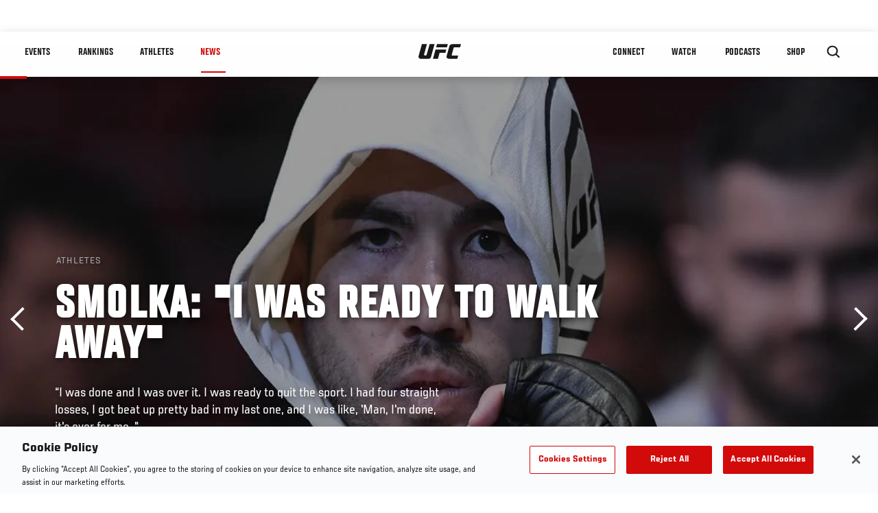

--- FILE ---
content_type: text/html; charset=utf-8
request_url: https://www.google.com/recaptcha/api2/aframe
body_size: 267
content:
<!DOCTYPE HTML><html><head><meta http-equiv="content-type" content="text/html; charset=UTF-8"></head><body><script nonce="REr2lBKGbfZ-LHgCC8TMzw">/** Anti-fraud and anti-abuse applications only. See google.com/recaptcha */ try{var clients={'sodar':'https://pagead2.googlesyndication.com/pagead/sodar?'};window.addEventListener("message",function(a){try{if(a.source===window.parent){var b=JSON.parse(a.data);var c=clients[b['id']];if(c){var d=document.createElement('img');d.src=c+b['params']+'&rc='+(localStorage.getItem("rc::a")?sessionStorage.getItem("rc::b"):"");window.document.body.appendChild(d);sessionStorage.setItem("rc::e",parseInt(sessionStorage.getItem("rc::e")||0)+1);localStorage.setItem("rc::h",'1768740374097');}}}catch(b){}});window.parent.postMessage("_grecaptcha_ready", "*");}catch(b){}</script></body></html>